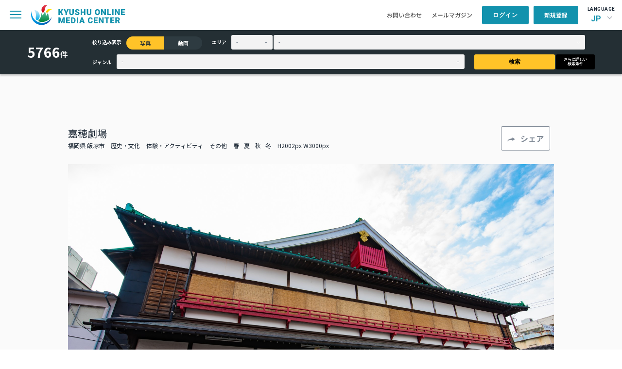

--- FILE ---
content_type: application/javascript
request_url: https://komc.visit-kyushu.com/assets/common/js/common.js
body_size: 12338
content:
/*----------------------------------------
	common.js
----------------------------------------*/

$(function () {
    const FAVORITE_IMAGE_PATH = 'assets/common/img/library/';

    let dropMenu = $(".has_child");
    dropMenu.on("click", function (e) {
        $(this).toggleClass("is_active");
        let childMenu = $(this).find(".c-gnavi__sub");
        childMenu.slideToggle(200);
        e.stopPropagation();
    })

    let langSelect = $(".p-header-language__select");
    langSelect.on("click", function (e) {
        $(this).toggleClass("is_active");
        $(".p-header-language__menu").slideToggle(300);
        e.stopPropagation();
    })

    let spNestMenu = $(".p-sp-menu__list .has_child");
    spNestMenu.on("click", function (e) {
        if ($(this).hasClass("is_active")) {
            $(this).addClass("is_active");
        } else {
            $(this).removeClass("is_active");
        }
        let spChildMenu = $(this).find(".sub-list");
        spChildMenu.slideToggle(300);
        e.stopPropagation();
    })

    $(".p-header-content__sp-menu").on("click", function (e) {
        if ($(this).hasClass("is_active")) {
            closeSpMenu();
        } else {
            openSpMenu();
        }
        e.stopPropagation();
    })

    function openSpMenu() {
        $("body").addClass("on_modal");
        $('body').append('<div class="bg-modal"></div>');
        $('.bg-modal').fadeIn();
        $(document).on("click", '.bg-modal,.l-sp-menu-head__close-btn', function () {
            closeSpMenu();
        });
        $(".p-header-content__sp-menu").addClass("is_active");
        $(".p-sp-menu").addClass("is_active");
    }

    function closeSpMenu() {
        $("body").removeClass("on_modal");
        $('.bg-modal').fadeOut().remove();
        $(".p-header-content__sp-menu").removeClass("is_active");
        $(".p-sp-menu").removeClass("is_active");
    }

    // ダウンロードの利用規約ポップアップ
    $(".p-download-btn, .p-photo-gallery__btn > .c-download-btn").on("click", function (e) {
        closeSpMenu();
        const imgUrl =  $(this).data("imgurl");
        const assetId = $(this).data("assetId");
        const $downloadPopupButton = $('.p-download-popup__btn-col a');

        $downloadPopupButton.attr("href", imgUrl);
        $downloadPopupButton.data("assetId", assetId)
        $downloadPopupButton.css('pointer-events', 'none');
        $('.p-download-popup').fadeIn();

        $(document).on('click', function(e) {
            if(!$(e.target).closest('.p-download-popup > .l-whitebox').length) {
                $downloadPopupButton.attr("href", "");
                $downloadPopupButton.attr("download", "");
                $(".p-download-popup__content").find('input.c-input').prop('checked', false)
                $('.p-download-popup').fadeOut();
            }
        })
        e.stopPropagation();
        return false;
    })

    $(".p-download-popup__content").find("label").on('change', function(e) {
        const $popup = $(".p-download-popup__content");
        const $submit = $('.p-download-popup__btn-col');

        const terms = $popup.find("input[name='terms']:checked").length
        const credit = $popup.find("input[name='credit']:checked").length
        if (terms && credit) {
            $submit.find('.c-btn').css('pointer-events', 'auto')
        } else {
            $submit.find('.c-btn').css('pointer-events', 'none')
        }
    })

    $(".is_user_login").on("click", function (e) {
        closeSpMenu();
        $("body").addClass("on_modal");
        $('.p-login-popup').fadeIn();
        $(document).on('click', function(e) {
            if(!$(e.target).closest('.p-login-popup > .l-whitebox').length) {
                $("body").removeClass("on_modal");
                $('.p-login-popup').fadeOut();
            }
        })
        e.stopPropagation();
        return false;
    })


    // ログアウト
    function logout(baseUrl, data) {
        return $.ajax({
            type: 'POST',
            url: baseUrl + '/entry/logout',
            data: data,
            dataType: 'JSON'
        });
    }

    $('.user_logout').on('click', function (e) {
        if (confirm('ログアウトしますか？')) {
            const baseUrl = location.protocol + "//" + location.hostname;
            const csrfToken = $('input[name="csrf_test_name"]').val();

            const data = {csrf_test_name: csrfToken};
            logout(baseUrl, data).done(function (response) {
                $('input[name="csrf_test_name"]').attr('value', response.csrf_token);
                location.href = baseUrl;
            })
        }
        return false;
    })

    $('.p_footer__btn_pagetop').on("click", function (e) {
        $('body, html').animate({scrollTop: 0}, 500);
        return false;
    })

    $(window).scroll(function () {
        let footerHeight = 342;
        if ($(window).width() < 768) {
            footerHeight = 430;
        }
        var scrollHeight = $(document).height();
        var scrollTop = $(this).scrollTop();
        var scrollPosition = $(this).height() + scrollTop;
        if (scrollTop > 300) {
            $('body').addClass('is_scrolled');
            if ((scrollHeight - scrollPosition - footerHeight) / (scrollHeight - footerHeight) < 0) {
                $('body').addClass('is_bottom');
            } else {
                $('body').removeClass('is_bottom');
            }
        } else {
            $('body').removeClass('is_scrolled is_bottom');
        }
    });

    $(document).click(function () {
        $(".has_child").removeClass("is_active");
        if ($(".c-gnavi__sub").length > 0) {
            $(".c-gnavi__sub").slideUp(200);
        }
        $(".p-header-language__select").removeClass("is_active");
        if ($(".p-header-language__menu").length > 0) {
            $(".p-header-language__menu").slideUp(200);
        }
    });

    // ヘッダーログイン
    $('.p-login-popup__btn-col').find('button[type="submit"]').on('click', function () {
        const $loginForm = $('.p-login-popup__form');
        const email = $loginForm.find('input[type="email"]').val();
        const password = $loginForm.find('input[type="password"]').val();

        const $error = $('.p-login-popup__text--error');
        if ($error.length) {
            $error.remove();
        }

        function errorHtml(message) {
            // TODO:バリデーションエラー時の表示スタイル
            return '<p class="p-login-popup__text--error" style="color: #ff0000;text-align: center">' + message + '</p>';
        }

        // メールアドレスまたはパスワードが未入力
        if (!email || !password) {
            const message = $.cookie('Language') === 'en_US' ? 'Please enter your email address or password.' : 'メールアドレスまたはパスワードを入力してください。'
            $('.p-login-popup__btn-col').prepend(errorHtml(message));
            return false;
        }

        const csrfToken = $('input[name="csrf_test_name"]').val();

        const data = {
            email: email,
            password: password,
            csrf_test_name: csrfToken
        }
        const baseUrl = location.protocol + "//" + location.hostname

        $.ajax({
            type: 'POST',
            url: baseUrl + '/entry/login',
            data: data,
            dataType: "JSON",

            success: function (response) {
                // CSRFトークンの書き換え
                $('input[name="csrf_test_name"]').attr('value', response.csrf_token);
                // マイページへ遷移
                location.href = baseUrl + '/mypage';
            },
            // ログイン失敗
            error: function (xhr, textStatus, errorThrown) {
                // CSRFトークンの書き換え
                $('input[name="csrf_test_name"]').attr('value', $.parseJSON(xhr.responseText).csrf_token);
                try {
                    const errorMessage = $.parseJSON(xhr.responseText).message;
                    $('.p-login-popup__btn-col').prepend(errorHtml(errorMessage));
                } catch (error) {
                }
            }
        })
        return false;
    })

    const $areaPrefecture = $('select[name="area-prefecture"]')
    const $areaCity = $('select[name="area-city"]')

    $areaPrefecture.on('change', function () {
        const prefecture = $(this).val();
        insertOptions(prefecture, $areaCity)
    })

    // 会員登録のプライバシーポリシー・利用規約
    const $requiredCheck = $('.required-check');
    $requiredCheck.find('label').on('click', function (e) {
        const privacyPolicy = $requiredCheck.find('input[name="privacy_policy"]:checked').length;
        const terms = $requiredCheck.find('input[name="terms"]:checked').length;
        if (privacyPolicy && terms) {
            $('.p-profile__confirm-button').attr('disabled', false);
        } else {
            $('.p-profile__confirm-button').attr('disabled', true);
        }
    });

    // お問い合わせのプライバシーポリシー
    $('.p-contact__checkbox-space').find('label').on('click', function (e) {
        if ($(this).find('input[name="privacy_policy"]:checked').length) {
            $('.p-contact__confirm-button').attr('disabled', false);
        } else {
            $('.p-contact__confirm-button').attr('disabled', true);
        }
    });

    const $checkBox = $('input[type="checkbox"].c-minimize-checkbox')
    $checkBox.on("click", function () {
        $('.p-search-box').toggleClass('is-close');
    });

    // ダウンロード履歴登録
    function download_log(baseUrl, data) {
        return $.ajax({
            type: "POST",
            url: baseUrl + "/ajax/download_log",
            data: data,
            dataType: "JSON",
        });
    }

    // ライブラリ:ダウンロードボタン
    $('.p-download-popup__btn-col .c-btn').on('click', function(e) {
        const csrfToken = $('input[name="csrf_test_name"]').val();
        const baseUrl = location.protocol + "//" + location.hostname
        const assetId = $(this).data('assetId')
        const data = {
            asset_id: assetId,
            csrf_test_name: csrfToken
        }

        download_log(baseUrl, data)
            .done(function(response) {
                $('input[name="csrf_test_name"]').attr('value', response.csrf_token);
            }).fail(function (xhr, textStatus, errorThrown) {
                $('input[name="csrf_test_name"]').attr('value', $.parseJSON(xhr.responseText).csrf_token);
            })
    });


    // シェアボタン
    $(".c-btn--share").on("click", function (e) {
        $(".p-share-popup").fadeToggle(300);
        e.stopPropagation();
    })

    // URLコピー
    $('.p-copy-btn').on("click", function (e) {
        const language = $.cookie('Language') ?? 'ja_JP';

        let textURL = $(this).data('url');
        let tempInput = $("<input>");
        $("body").append(tempInput);
        tempInput.val(textURL).select();
        document.execCommand("copy");
        tempInput.remove();

        if (language === 'en_US') {
            alert('URL copied.');
        } else if (language === 'ja_JP') {
            alert('URLをコピーしました。');
        }

        e.stopPropagation();
    })

});

const container = $('.p-photo-gallery');
const items = container.find('.p-photo-gallery__card');
let columnCount;

const windowWidth = $(window).width();
function setColumnCount() {
  if (windowWidth <= 767) {
    columnCount = 2;
  } else if (windowWidth > 767 && windowWidth < 1440) {
    columnCount = 3;
  } else {
    columnCount = 4;
  }
}

function adjustColumnHeight() {
  setColumnCount();
  const columnHeights = [];
  for (let i = 0; i < columnCount; i++) {
    columnHeights.push(0);
  }

  items.each(function (index) {
    const columnIndex = index % columnCount;
    const itemHeight = $(this).outerHeight();
    columnHeights[columnIndex] += itemHeight;
  });

  let maxColumnHeight = Math.max(...columnHeights);
  if (windowWidth <= 767) {
    maxColumnHeight += 150;
  } else if (windowWidth <= 640) {
    maxColumnHeight = Math.max(...columnHeights) + 120;
  } else {
    maxColumnHeight += 200;
  }
  container.css('height', `${maxColumnHeight}px`);
}

$(window).on('load resize', adjustColumnHeight);